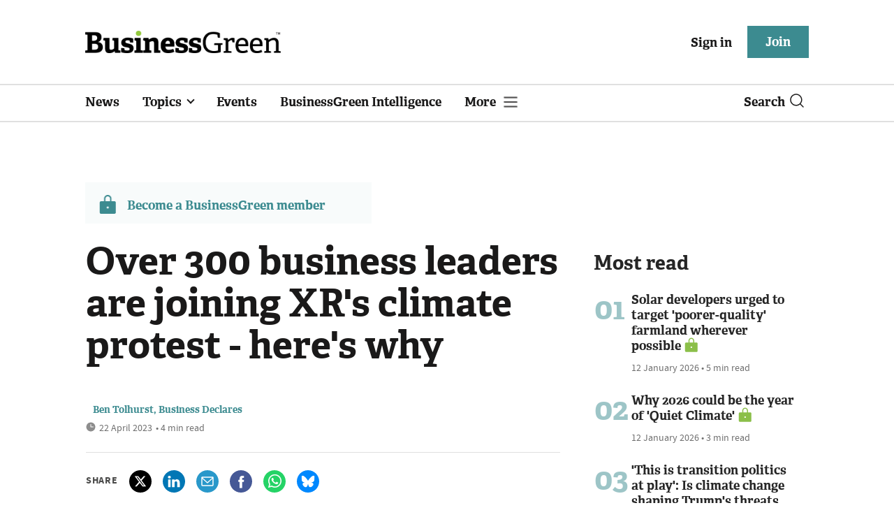

--- FILE ---
content_type: text/html; charset=utf-8
request_url: https://www.businessgreen.com/get_remote_component?id=4a751042-5670-9e34-bab5-e815fe7a79cc
body_size: 1231
content:
<!-- Component :: most_read_right--> 
  <div class="common-full-block ranked-articles-list single-col ">
    <div class="common-header-content">
      <div class="common-header">
        Most read
      </div>
    </div>
    <div class="row most-ranked-block">
        <div class="most-ranked-content col-lg-12 col-md-6 col-sm-6">
          <div class="most-ranked-left">01</div>
          <div class="most-ranked-right">
            <h4>    <a title="Solar developers urged to target &#39;poorer-quality&#39; farmland wherever possible" class="lock" href="/news/4524004/solar-developers-urged-target-poorer-quality-farmland">Solar developers urged to target &#39;poorer-quality&#39; farmland wherever possible</a>
</h4>
            <div class="published">
                12 January 2026


 •
              5 min read
            </div>
          </div>
        </div>
        <div class="most-ranked-content col-lg-12 col-md-6 col-sm-6">
          <div class="most-ranked-left">02</div>
          <div class="most-ranked-right">
            <h4>    <a title="Why 2026 could be the year of &#39;Quiet Climate&#39;" class="lock" href="/opinion/4524020/2026-quiet-climate">Why 2026 could be the year of &#39;Quiet Climate&#39;</a>
</h4>
            <div class="published">
                12 January 2026


 •
              3 min read
            </div>
          </div>
        </div>
        <div class="most-ranked-content col-lg-12 col-md-6 col-sm-6">
          <div class="most-ranked-left">03</div>
          <div class="most-ranked-right">
            <h4>    <a title="&#39;This is transition politics at play&#39;: Is climate change shaping Trump&#39;s threats against Venezuela and Greenland?" class="lock" href="/analysis/4524021/transition-politics-play-climate-change-shaping-trumps-threats-venezuela-greenland">&#39;This is transition politics at play&#39;: Is climate change shaping Trump&#39;s threats against Venezuela and Greenland?</a>
</h4>
            <div class="published">
                12 January 2026


 •
              16 min read
            </div>
          </div>
        </div>
        <div class="most-ranked-content col-lg-12 col-md-6 col-sm-6">
          <div class="most-ranked-left">04</div>
          <div class="most-ranked-right">
            <h4>    <a title="&#39;The data tells a different story&#39;: Heat pumps bust reliability myths during UK cold snap" class="lock" href="/news/4523985/tells-different-story-heat-pumps-bust-reliability-myths-uk-cold-snap">&#39;The data tells a different story&#39;: Heat pumps bust reliability myths during UK cold snap</a>
</h4>
            <div class="published">
                09 January 2026


 •
              3 min read
            </div>
          </div>
        </div>
        <div class="most-ranked-content col-lg-12 col-md-6 col-sm-6">
          <div class="most-ranked-left">05</div>
          <div class="most-ranked-right">
            <h4>    <a title="How Allye Energy is using batteries from old EVs to solve a &#39;brutal&#39; energy transition paradox" class="lock" href="/interview/4523186/allye-energy-batteries-evs-solve-brutal-energy-transition-paradox">How Allye Energy is using batteries from old EVs to solve a &#39;brutal&#39; energy transition paradox</a>
</h4>
            <div class="published">
                12 January 2026


 •
              8 min read
            </div>
          </div>
        </div>
    </div>
  </div>



--- FILE ---
content_type: image/svg+xml
request_url: https://assets.kreatio.net/bgn_redesign/svg/play-button.svg
body_size: -16
content:
<svg viewBox="0 0 49 58" fill="none" xmlns="http://www.w3.org/2000/svg">
  <path d="M46.1155 25.3205L7.3114 1.60593C6.65779 1.20625 5.90949 0.987925 5.1435 0.973428C4.37751 0.958931 3.62149 1.14878 2.95322 1.52345C2.28496 1.89812 1.72858 2.44407 1.34134 3.10513C0.954106 3.76619 0.749992 4.51848 0.75 5.28461V52.7179C0.750623 53.4838 0.955132 54.2357 1.34252 54.8964C1.7299 55.5571 2.28619 56.1027 2.95424 56.4772C3.62229 56.8518 4.37801 57.0417 5.14375 57.0276C5.9095 57.0134 6.65767 56.7956 7.3114 56.3966L46.1155 32.682C46.7458 32.2966 47.2666 31.7557 47.628 31.1112C47.9893 30.4666 48.1791 29.7401 48.1791 29.0013C48.1791 28.2624 47.9893 27.5359 47.628 26.8914C47.2666 26.2469 46.7458 25.7059 46.1155 25.3205Z" fill="white"/>
</svg>
